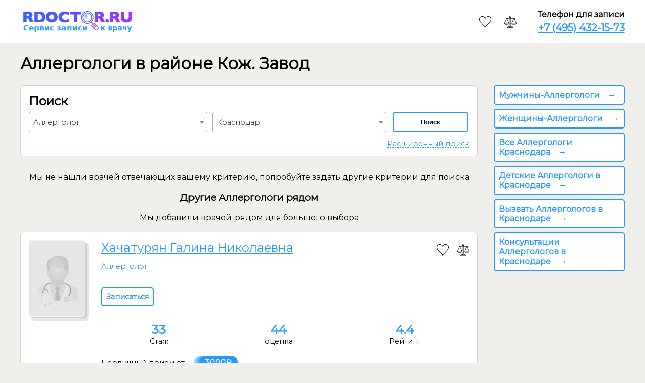

--- FILE ---
content_type: text/html; charset=UTF-8
request_url: https://rdoctor.ru/vrachi/allergologi-raion-koj-zavod
body_size: 17480
content:
<!doctype html><html><head><title>Аллергологи в районе Кож. Завод - врачи, отзывы, онлайн запись на приём</title><meta http-equiv="Content-Type" content="text/html" charset="UTF-8"/><script src="https://api-maps.yandex.ru/2.1/?lang=ru_RU" type="text/javascript"></script><link href="https://fonts.googleapis.com/css?family=Roboto&display=swap" rel="stylesheet"><link href="https://fonts.googleapis.com/css?family=Montserrat&display=swap" rel="stylesheet"><link href="/static/common.css" rel="stylesheet"><link rel="icon" href="/static/favicon.ico"><link href="/static/common.css" rel="stylesheet"><link href="/static/select2.css" rel="stylesheet" media="all"><link href="/static/nouislider.min.css" rel="stylesheet" media="all"><link rel="icon" href="/static/favicon.ico"><meta name="viewport" content="width=device-width, initial-scale=1, maximum-scale=1, user-scalable=no"><meta name="description" content='<br/> <b>Warning</b>:  Undefined array key "Description" in <b>/var/www/rdoctor.ru/api/templates/list.php</b> on line <b>58</b><br/> '><script type="application/ld+json">{

            
        }</script></head><body><header class="header"><div class="layout header__content"><div class="header__logo"><a href="/"><img src="/static/logo.png"/></a></div><ul class="header__nav"><li class="header-links-favorite"><a class="favorite-link" href="https://rdoctor.ru/favorites"><svg width="24" height="24" xmlns="http://www.w3.org/2000/svg" fill-rule="evenodd" clip-rule="evenodd"><path d="M12 21.593c-5.63-5.539-11-10.297-11-14.402 0-3.791 3.068-5.191 5.281-5.191 1.312 0 4.151.501 5.719 4.457 1.59-3.968 4.464-4.447 5.726-4.447 2.54 0 5.274 1.621 5.274 5.181 0 4.069-5.136 8.625-11 14.402m5.726-20.583c-2.203 0-4.446 1.042-5.726 3.238-1.285-2.206-3.522-3.248-5.719-3.248-3.183 0-6.281 2.187-6.281 6.191 0 4.661 5.571 9.429 12 15.809 6.43-6.38 12-11.148 12-15.809 0-4.011-3.095-6.181-6.274-6.181"/></svg><div class="favorite-count"></div></a></li><li class="header-links-compare"><a class="compare-link" href="https://rdoctor.ru/compare"><svg width="24" height="24" xmlns="http://www.w3.org/2000/svg" x="0px" y="0px" viewBox="0 0 480.004 480.004" style="enable-background:new 0 0 480.004 480.004;" xml:space="preserve"><g><g><path d="M479.202,292.692l0.072-0.024l-78.808-171.952l19.112-9.512l-7.152-14.32l-18.632,9.28l-2.52-5.496
			c-1.842-4.016-6.59-5.779-10.606-3.938c-1.742,0.799-3.139,2.196-3.938,3.938l-2.248,4.912c-13.56-6.298-28.329-9.566-43.28-9.576
			h-67.2v-16h16v-16H266.25l5.752-23.016c4.416-17.673-6.33-35.58-24.003-39.997c-17.673-4.416-35.58,6.33-39.997,24.003
			c-1.312,5.25-1.312,10.743,0,15.993l5.752,23.016h-13.752v16h16v16h-67.16c-14.966,0.012-29.75,3.288-43.32,9.6l-2.248-4.912
			c-1.841-4.016-6.59-5.779-10.606-3.938c-1.742,0.799-3.139,2.196-3.938,3.938l-2.52,5.496l-18.632-9.32l-7.152,14.336
			l19.112,9.552L0.73,292.668c-0.486,1.045-0.734,2.184-0.728,3.336c0.035,30.913,25.087,55.965,56,56h80
			c30.913-0.035,55.965-25.087,56-56c-0.02-1.149-0.293-2.28-0.8-3.312l-79.024-172.6c11.487-5.332,24-8.092,36.664-8.088h67.16
			v292.688l-27.312,27.312h-28.688c-22.08,0.026-39.974,17.92-40,40c0,4.418,3.582,8,8,8h224c4.418,0,8-3.582,8-8
			c-0.026-22.08-17.92-39.974-40-40h-28.688l-27.312-27.312V112.004h67.2c12.664-0.004,25.177,2.756,36.664,8.088L288.73,292.668
			c-0.486,1.045-0.734,2.184-0.728,3.336c0.035,30.913,25.087,55.965,56,56h80c30.913-0.035,55.965-25.087,56-56
			C479.983,294.855,479.71,293.724,479.202,292.692z M136.002,336.004h-80c-19.002-0.021-35.375-13.387-39.2-32h158.4
			C171.378,322.617,155.004,335.983,136.002,336.004z M171.538,288.004H20.466l73.488-160.328c1.342,0.36,2.754,0.36,4.096,0
			L171.538,288.004z M226.618,22.532c6.23-7.392,17.273-8.333,24.665-2.103c0.759,0.64,1.463,1.344,2.103,2.103
			c3.236,4.116,4.379,9.5,3.096,14.576l-6.728,26.896H230.25l-6.728-26.896C222.239,32.032,223.383,26.648,226.618,22.532z
			 M232.002,96.004v-16h16v16H232.002z M248.002,112.004v288h-16v-288H248.002z M320.002,448.004
			c10.168,0.012,19.229,6.418,22.632,16H137.37c3.403-9.582,12.464-15.988,22.632-16H320.002z M268.69,432.004h-57.376l16-16h25.376
			L268.69,432.004z M381.938,127.7c1.321,0.465,2.77,0.405,4.048-0.168l73.552,160.472H308.466L381.938,127.7z M424.002,336.004h-80
			c-19.002-0.021-35.375-13.387-39.2-32h158.4C459.378,322.617,443.004,335.983,424.002,336.004z"/></g></g></svg><div class="compare-count"></div></a></li><li class="header__nav-item header__nav-phone"><div class="header__nav-phone-text">Телефон для записи</div><a href="tel:+74954321573" class="header__nav-phone-num">+7 (495) 432-15-73</a></li></ul></div></header><div class="layout layout-m-width"><main class="main"><div><h1 class="heading supermoblieclass">Аллергологи в районе Кож. Завод</h1></div><div class="main__content"><div class="card filterbody"><div class="close-ext-search">✖</div><form action="/search" method="get"><div class="card__header">Поиск</div><section class="card__section" style="display:flex;"><div class="card__filter_input"><select style="width:100%;" class="js-example-basic-single" name="Speciality" data-placeholder="Специальность врача"><option value=""></option><option value="67">Акушер</option><option value="68" selected>Аллерголог</option><option value="69">Андролог</option><option value="70">Венеролог</option><option value="71">Гастроэнтеролог</option><option value="72">Гинеколог</option><option value="73">Дерматолог</option><option value="74">Диетолог</option><option value="75">Кардиолог</option><option value="76">Косметолог</option><option value="77">Лор (отоларинголог)</option><option value="78">Маммолог</option><option value="79">Мануальный терапевт</option><option value="80">Нарколог</option><option value="81">Невролог</option><option value="82">Онколог</option><option value="83">Ортопед</option><option value="84">Окулист (офтальмолог)</option><option value="85">Педиатр</option><option value="86">Пластический хирург</option><option value="87">Психолог</option><option value="88">Психотерапевт</option><option value="89">Психиатр</option><option value="90">Стоматолог</option><option value="91">Терапевт</option><option value="92">Трихолог</option><option value="93">Уролог</option><option value="94">Флеболог</option><option value="95">Хирург</option><option value="96">Эндокринолог</option><option value="98">Проктолог</option><option value="99">Репродуктолог (ЭКО)</option><option value="100">УЗИ-специалист</option><option value="101">Массажист</option><option value="102">Пульмонолог</option><option value="103">Логопед</option><option value="104">Иммунолог</option><option value="106">Гематолог</option><option value="107">Анестезиолог</option><option value="108">Нефролог</option><option value="109">Гепатолог</option><option value="110">Ревматолог</option><option value="111">Сексолог</option><option value="112">Инфекционист</option><option value="113">Физиотерапевт</option><option value="114">Неонатолог</option><option value="115">Миколог</option><option value="117">Гинеколог-эндокринолог</option><option value="119">Стоматолог-терапевт</option><option value="121">Стоматолог-ортопед</option><option value="123">Стоматолог-пародонтолог</option><option value="125">Стоматолог-ортодонт</option><option value="127">Стоматолог-хирург</option><option value="129">Стоматолог-гигиенист</option><option value="131">Стоматолог-имплантолог</option><option value="133">Эндоскопист</option><option value="135">Онкодерматолог</option><option value="137">Кардиохирург</option><option value="139">Нейрохирург</option><option value="141">Онкогинеколог</option><option value="143">Челюстно-лицевой хирург</option><option value="145">Сосудистый хирург</option><option value="147">Семейный врач</option><option value="149">Остеопат</option><option value="151">Рефлексотерапевт</option><option value="153">Генетик</option><option value="155">Спортивный врач</option><option value="157">Рентгенолог</option><option value="159">Сомнолог</option><option value="161">Фтизиатр</option><option value="163">Цитолог</option><option value="165">Кинезиолог</option><option value="167">Вертебролог</option><option value="169">Подолог</option><option value="171">Сурдолог</option><option value="173">Эпилептолог</option><option value="175">Гирудотерапевт</option><option value="177">Врач ЛФК</option><option value="179">Реабилитолог</option><option value="181">Врач функциональной диагностики</option><option value="183">Колопроктолог</option><option value="185">Травматолог</option><option value="187">Артролог</option><option value="189">Вегетолог</option><option value="191">Диабетолог</option><option value="193">Нейропсихолог</option><option value="195">Паразитолог</option><option value="197">Фониатр</option><option value="199">Химиотерапевт</option><option value="200">Аритмолог</option><option value="202">Офтальмохирург</option><option value="204">Реаниматолог</option><option value="206">Гемостазиолог</option><option value="208">Онкоуролог</option><option value="210">Отоневролог</option><option value="212">Врач скорой помощи</option><option value="214">Гериатр (геронтолог)</option><option value="216">Профпатолог</option><option value="218">Трансфузиолог</option><option value="220">Лазерный хирург</option><option value="222">Дефектолог</option><option value="224">Ожоговый хирург</option><option value="226">Эмбриолог</option><option value="228">Нейрофизиолог</option><option value="230">Торакальный хирург</option><option value="232">Радиолог</option><option value="234">Врач МРТ</option><option value="236">Онкопроктолог</option><option value="238">Вызов терапевта на дом</option><option value="242">Малоинвазивный хирург</option></select></div><div class="card__filter_input"><select style="width:100%;" class="js-example-basic-single filter__select2city" name="CityId" data-placeholder="Город"><option value=""></option><option value="1">Москва</option><option value="2">Санкт-Петербург</option><option value="168">Альметьевск</option><option value="174">Анапа</option><option value="172">Армавир</option><option value="178">Батайск</option><option value="52">Белгород</option><option value="54">Брянск</option><option value="152">Владикавказ</option><option value="38">Владимир</option><option value="28">Волгоград</option><option value="184">Волжский</option><option value="21">Воронеж</option><option value="200">Воткинск</option><option value="164">Вышний Волочёк</option><option value="204">Глазов</option><option value="166">Димитровград</option><option value="4">Екатеринбург</option><option value="170">Елец</option><option value="62">Иваново</option><option value="23">Ижевск</option><option value="42">Иркутск</option><option value="156">Йошкар-Ола</option><option value="8">Казань</option><option value="88">Калуга</option><option value="208">Камбарка</option><option value="76">Кемерово</option><option value="74">Киров</option><option value="15" selected>Краснодар</option><option value="24">Красноярск</option><option value="68">Липецк</option><option value="212">Михайловск</option><option value="202">Можга</option><option value="11">Московская область</option><option value="7">Нижний Новгород</option><option value="180">Нижний Тагил</option><option value="186">Новороссийск</option><option value="5">Новосибирск</option><option value="192">Озёрск</option><option value="118">Омск</option><option value="120">Оренбург</option><option value="114">Орёл</option><option value="98">Пенза</option><option value="6">Пермь</option><option value="86">Петрозаводск</option><option value="17">Ростов-на-Дону</option><option value="112">Рязань</option><option value="9">Самара</option><option value="158">Саранск</option><option value="198">Сарапул</option><option value="34">Саратов</option><option value="122">Смоленск</option><option value="26">Сочи</option><option value="130">Ставрополь</option><option value="176">Таганрог</option><option value="134">Тверь</option><option value="162">Тольятти</option><option value="138">Томск</option><option value="36">Тула</option><option value="30">Тюмень</option><option value="160">Ульяновск</option><option value="13">Уфа</option><option value="146">Хабаровск</option><option value="144">Чебоксары</option><option value="19">Челябинск</option><option value="216">Шадринск</option><option value="32">Ярославль</option></select></div><div class="card__filter_button"><button class="button" type="submit">Поиск</button></div></section><section class="card__section card__filter_ext_hidden"><div class="card__filter_input card__filter_ext_hidden"><div class="card__filter_heading mobile_none" style="line-height:30px;">&nbsp</div><select disabled="disabled" style="width:100%;" class="js-example-basic-single filter__select2metro" name="Station" data-placeholder="Станция метро"><option value=""></option></select></div><div style="padding-right:0;line-height:30px;" class="card__filter_input card__filter_ext_hidden"><div class="card__filter_heading">Стоимость приёма, руб.</div><div class="filter__range"><label class="filter__range_input_label"><span>от</span><input name="price_from" id="__filter_price_from" type="number" min="100" max="80000" value="100"></label><label class="filter__range_input_label"><span>до</span><input name="price_before" id="__filter_price_do" type="number" min="100" max="80000" value="80000"></label></div><div id="slider-price"></div></div><div style="line-height:30px;" class="card__filter_input card__filter_ext_hidden"><div class="card__filter_heading">Стаж, лет</div><div class="filter__range"><label class="filter__range_input_label"><span>от</span><input name="exp_from" id="__filter_exp_from" type="number" min="0" max="58" value="0"></label><label class="filter__range_input_label"><span>до</span><input name="exp_before" id="__filter_exp_do" type="number" min="0" max="58" value="58"></label></div><div id="slider-exp"></div></div></section><section class="card__section card__filter_ext_checkbox card__filter_ext_hidden" style="margin-bottom:10px;"><div class="card__filter_checkbox check card__filter_ext_hidden" style="margin-right:5px;margin-bottom:5px;"><div class="filter_checkbox_box"></div><span>Детские</span><input type="hidden" name="KidsReception" value="1"/></div><div class="card__filter_checkbox check card__filter_ext_hidden"><div class="filter_checkbox_box"></div><span>Взрослые</span><input type="hidden" name="isAdult" value="1"/></div></section><section style="margin-bottom:5px;" class="card__section card__filter_ext_hidden"><div style="padding:0;" class="card__filter_button card__filter_ext_hidden"><button style="margin:0" type="submit" class="button">Поиск</button></div></section><section class="ext-search-btn card__section" style="display:flex;justify-content:flex-end;margin-bottom:0;"><div class="card__filter_right"><a href="#" class="card__filter_ext-search">Расширенный поиск</a></div></section></form></div><noindex><div><h1 class="heading supermoblieclassq">Аллергологи в районе Кож. Завод</h1></div></noindex><script>var metro = JSON.parse('{"1":[{"id":"1","name":"\u0410\u0432\u0438\u0430\u043c\u043e\u0442\u043e\u0440\u043d\u0430\u044f"},{"id":"2","name":"\u0410\u0432\u0442\u043e\u0437\u0430\u0432\u043e\u0434\u0441\u043a\u0430\u044f"},{"id":"3","name":"\u0410\u043a\u0430\u0434\u0435\u043c\u0438\u0447\u0435\u0441\u043a\u0430\u044f"},{"id":"4","name":"\u0410\u043b\u0435\u043a\u0441\u0430\u043d\u0434\u0440\u043e\u0432\u0441\u043a\u0438\u0439 \u0441\u0430\u0434"},{"id":"5","name":"\u0410\u043b\u0435\u043a\u0441\u0435\u0435\u0432\u0441\u043a\u0430\u044f"},{"id":"6","name":"\u0410\u043b\u0442\u0443\u0444\u044c\u0435\u0432\u043e"},{"id":"7","name":"\u0410\u043d\u043d\u0438\u043d\u043e"},{"id":"8","name":"\u0410\u0440\u0431\u0430\u0442\u0441\u043a\u0430\u044f"},{"id":"9","name":"\u0410\u0440\u0431\u0430\u0442\u0441\u043a\u0430\u044f"},{"id":"10","name":"\u0410\u044d\u0440\u043e\u043f\u043e\u0440\u0442"},{"id":"11","name":"\u0411\u0430\u0431\u0443\u0448\u043a\u0438\u043d\u0441\u043a\u0430\u044f"},{"id":"12","name":"\u0411\u0430\u0433\u0440\u0430\u0442\u0438\u043e\u043d\u043e\u0432\u0441\u043a\u0430\u044f"},{"id":"13","name":"\u0411\u0430\u0440\u0440\u0438\u043a\u0430\u0434\u043d\u0430\u044f"},{"id":"14","name":"\u0411\u0430\u0443\u043c\u0430\u043d\u0441\u043a\u0430\u044f"},{"id":"15","name":"\u0411\u0435\u0433\u043e\u0432\u0430\u044f"},{"id":"16","name":"\u0411\u0435\u043b\u043e\u0440\u0443\u0441\u0441\u043a\u0430\u044f"},{"id":"17","name":"\u0411\u0435\u043b\u043e\u0440\u0443\u0441\u0441\u043a\u0430\u044f"},{"id":"18","name":"\u0411\u0435\u043b\u044f\u0435\u0432\u043e"},{"id":"19","name":"\u0411\u0438\u0431\u0438\u0440\u0435\u0432\u043e"},{"id":"20","name":"\u0411\u0438\u0431\u043b\u0438\u043e\u0442\u0435\u043a\u0430 \u0438\u043c. \u041b\u0435\u043d\u0438\u043d\u0430"},{"id":"21","name":"\u0411\u043e\u0440\u043e\u0432\u0438\u0446\u043a\u0430\u044f"},{"id":"22","name":"\u0411\u043e\u0442\u0430\u043d\u0438\u0447\u0435\u0441\u043a\u0438\u0439 \u0441\u0430\u0434"},{"id":"23","name":"\u0411\u0440\u0430\u0442\u0438\u0441\u043b\u0430\u0432\u0441\u043a\u0430\u044f"},{"id":"24","name":"\u0411\u0443\u043b\u044c\u0432\u0430\u0440 \u0414\u043c\u0438\u0442\u0440\u0438\u044f \u0414\u043e\u043d\u0441\u043a\u043e\u0433\u043e"},{"id":"25","name":"\u0411\u0443\u043b\u044c\u0432\u0430\u0440 \u0410\u0434\u043c\u0438\u0440\u0430\u043b\u0430 \u0423\u0448\u0430\u043a\u043e\u0432\u0430"},{"id":"26","name":"\u0411\u0443\u043d\u0438\u043d\u0441\u043a\u0430\u044f \u0430\u043b\u043b\u0435\u044f"},{"id":"27","name":"\u0412\u0414\u041d\u0425"},{"id":"28","name":"\u0412\u0430\u0440\u0448\u0430\u0432\u0441\u043a\u0430\u044f"},{"id":"29","name":"\u0412\u043b\u0430\u0434\u044b\u043a\u0438\u043d\u043e"},{"id":"30","name":"\u0412\u043e\u0434\u043d\u044b\u0439 \u0441\u0442\u0430\u0434\u0438\u043e\u043d"},{"id":"31","name":"\u0412\u043e\u0439\u043a\u043e\u0432\u0441\u043a\u0430\u044f"},{"id":"32","name":"\u0412\u043e\u043b\u0433\u043e\u0433\u0440\u0430\u0434\u0441\u043a\u0438\u0439 \u043f\u0440-\u0442"},{"id":"33","name":"\u0412\u043e\u043b\u0436\u0441\u043a\u0430\u044f"},{"id":"34","name":"\u0412\u043e\u043b\u043e\u043a\u043e\u043b\u0430\u043c\u0441\u043a\u0430\u044f"},{"id":"35","name":"\u0412\u043e\u0440\u043e\u0431\u044c\u0435\u0432\u044b \u0433\u043e\u0440\u044b"},{"id":"36","name":"\u0412\u044b\u0441\u0442\u0430\u0432\u043e\u0447\u043d\u0430\u044f"},{"id":"37","name":"\u0412\u044b\u0445\u0438\u043d\u043e"},{"id":"38","name":"\u0414\u0438\u043d\u0430\u043c\u043e"},{"id":"39","name":"\u0414\u043c\u0438\u0442\u0440\u043e\u0432\u0441\u043a\u0430\u044f"},{"id":"40","name":"\u0414\u043e\u0431\u0440\u044b\u043d\u0438\u043d\u0441\u043a\u0430\u044f"},{"id":"41","name":"\u0414\u043e\u043c\u043e\u0434\u0435\u0434\u043e\u0432\u0441\u043a\u0430\u044f"},{"id":"42","name":"\u0414\u043e\u0441\u0442\u043e\u0435\u0432\u0441\u043a\u0430\u044f"},{"id":"43","name":"\u0414\u0443\u0431\u0440\u043e\u0432\u043a\u0430"},{"id":"44","name":"\u0418\u0437\u043c\u0430\u0439\u043b\u043e\u0432\u0441\u043a\u0430\u044f"},{"id":"45","name":"\u041a\u0430\u043b\u0443\u0436\u0441\u043a\u0430\u044f"},{"id":"46","name":"\u041a\u0430\u043d\u0442\u0435\u043c\u0438\u0440\u043e\u0432\u0441\u043a\u0430\u044f"},{"id":"47","name":"\u041a\u0430\u0445\u043e\u0432\u0441\u043a\u0430\u044f"},{"id":"48","name":"\u041a\u0430\u0448\u0438\u0440\u0441\u043a\u0430\u044f"},{"id":"49","name":"\u041a\u0430\u0448\u0438\u0440\u0441\u043a\u0430\u044f"},{"id":"50","name":"\u041a\u0438\u0435\u0432\u0441\u043a\u0430\u044f"},{"id":"51","name":"\u041a\u0438\u0435\u0432\u0441\u043a\u0430\u044f"},{"id":"52","name":"\u041a\u0438\u0435\u0432\u0441\u043a\u0430\u044f"},{"id":"53","name":"\u041a\u0438\u0442\u0430\u0439-\u0433\u043e\u0440\u043e\u0434"},{"id":"54","name":"\u041a\u0438\u0442\u0430\u0439-\u0433\u043e\u0440\u043e\u0434"},{"id":"55","name":"\u041a\u043e\u0436\u0443\u0445\u043e\u0432\u0441\u043a\u0430\u044f"},{"id":"56","name":"\u041a\u043e\u043b\u043e\u043c\u0435\u043d\u0441\u043a\u0430\u044f"},{"id":"57","name":"\u041a\u043e\u043c\u0441\u043e\u043c\u043e\u043b\u044c\u0441\u043a\u0430\u044f"},{"id":"58","name":"\u041a\u043e\u043c\u0441\u043e\u043c\u043e\u043b\u044c\u0441\u043a\u0430\u044f"},{"id":"59","name":"\u041a\u043e\u043d\u044c\u043a\u043e\u0432\u043e"},{"id":"60","name":"\u041a\u0440\u0430\u0441\u043d\u043e\u0433\u0432\u0430\u0440\u0434\u0435\u0439\u0441\u043a\u0430\u044f"},{"id":"61","name":"\u041a\u0440\u0430\u0441\u043d\u043e\u043f\u0440\u0435\u0441\u043d\u0435\u043d\u0441\u043a\u0430\u044f"},{"id":"62","name":"\u041a\u0440\u0430\u0441\u043d\u043e\u0441\u0435\u043b\u044c\u0441\u043a\u0430\u044f"},{"id":"63","name":"\u041a\u0440\u0430\u0441\u043d\u044b\u0435 \u0412\u043e\u0440\u043e\u0442\u0430"},{"id":"64","name":"\u041a\u0440\u0435\u0441\u0442\u044c\u044f\u043d\u0441\u043a\u0430\u044f \u0437\u0430\u0441\u0442\u0430\u0432\u0430"},{"id":"65","name":"\u041a\u0440\u043e\u043f\u043e\u0442\u043a\u0438\u043d\u0441\u043a\u0430\u044f"},{"id":"66","name":"\u041a\u0440\u044b\u043b\u0430\u0442\u0441\u043a\u043e\u0435"},{"id":"67","name":"\u041a\u0443\u0437\u043d\u0435\u0446\u043a\u0438\u0439 \u043c\u043e\u0441\u0442"},{"id":"68","name":"\u041a\u0443\u0437\u044c\u043c\u0438\u043d\u043a\u0438"},{"id":"69","name":"\u041a\u0443\u043d\u0446\u0435\u0432\u0441\u043a\u0430\u044f"},{"id":"70","name":"\u041a\u0443\u043d\u0446\u0435\u0432\u0441\u043a\u0430\u044f"},{"id":"71","name":"\u041a\u0443\u0440\u0441\u043a\u0430\u044f"},{"id":"72","name":"\u041a\u0443\u0440\u0441\u043a\u0430\u044f"},{"id":"73","name":"\u041a\u0443\u0442\u0443\u0437\u043e\u0432\u0441\u043a\u0430\u044f"},{"id":"74","name":"\u041b\u0435\u043d\u0438\u043d\u0441\u043a\u0438\u0439 \u043f\u0440\u043e\u0441\u043f\u0435\u043a\u0442"},{"id":"75","name":"\u041b\u0443\u0431\u044f\u043d\u043a\u0430"},{"id":"76","name":"\u041b\u044e\u0431\u043b\u0438\u043d\u043e"},{"id":"77","name":"\u041c\u0430\u0440\u043a\u0441\u0438\u0441\u0442\u0441\u043a\u0430\u044f"},{"id":"78","name":"\u041c\u0430\u0440\u044c\u0438\u043d\u0430 \u0420\u043e\u0449\u0430"},{"id":"79","name":"\u041c\u0430\u0440\u044c\u0438\u043d\u043e"},{"id":"80","name":"\u041c\u0430\u044f\u043a\u043e\u0432\u0441\u043a\u0430\u044f"},{"id":"81","name":"\u041c\u0435\u0434\u0432\u0435\u0434\u043a\u043e\u0432\u043e"},{"id":"82","name":"\u041c\u0435\u0436\u0434\u0443\u043d\u0430\u0440\u043e\u0434\u043d\u0430\u044f"},{"id":"83","name":"\u041c\u0435\u043d\u0434\u0435\u043b\u0435\u0435\u0432\u0441\u043a\u0430\u044f"},{"id":"84","name":"\u041c\u0438\u0442\u0438\u043d\u043e"},{"id":"85","name":"\u041c\u043e\u043b\u043e\u0434\u0435\u0436\u043d\u0430\u044f"},{"id":"86","name":"\u041c\u044f\u043a\u0438\u043d\u0438\u043d\u043e"},{"id":"87","name":"\u041d\u0430\u0433\u0430\u0442\u0438\u043d\u0441\u043a\u0430\u044f"},{"id":"88","name":"\u041d\u0430\u0433\u043e\u0440\u043d\u0430\u044f"},{"id":"89","name":"\u041d\u0430\u0445\u0438\u043c\u043e\u0432\u0441\u043a\u0438\u0439 \u043f\u0440\u043e\u0441\u043f\u0435\u043a\u0442"},{"id":"90","name":"\u041d\u043e\u0432\u043e\u0433\u0438\u0440\u0435\u0435\u0432\u043e"},{"id":"91","name":"\u041d\u043e\u0432\u043e\u043a\u0443\u0437\u043d\u0435\u0446\u043a\u0430\u044f"},{"id":"92","name":"\u041d\u043e\u0432\u043e\u0441\u043b\u043e\u0431\u043e\u0434\u0441\u043a\u0430\u044f"},{"id":"93","name":"\u041d\u043e\u0432\u043e\u044f\u0441\u0435\u043d\u0435\u0432\u0441\u043a\u0430\u044f"},{"id":"94","name":"\u041d\u043e\u0432\u044b\u0435 \u0427\u0435\u0440\u0435\u043c\u0443\u0448\u043a\u0438"},{"id":"95","name":"\u041e\u043a\u0442\u044f\u0431\u0440\u044c\u0441\u043a\u0430\u044f"},{"id":"96","name":"\u041e\u043a\u0442\u044f\u0431\u0440\u044c\u0441\u043a\u0430\u044f"},{"id":"97","name":"\u041e\u043a\u0442\u044f\u0431\u0440\u044c\u0441\u043a\u043e\u0435 \u043f\u043e\u043b\u0435"},{"id":"98","name":"\u041e\u0440\u0435\u0445\u043e\u0432\u043e"},{"id":"99","name":"\u041e\u0442\u0440\u0430\u0434\u043d\u043e\u0435"},{"id":"100","name":"\u041e\u0445\u043e\u0442\u043d\u044b\u0439 \u0440\u044f\u0434"},{"id":"101","name":"\u041f\u0430\u0432\u0435\u043b\u0435\u0446\u043a\u0430\u044f"},{"id":"102","name":"\u041f\u0430\u0432\u0435\u043b\u0435\u0446\u043a\u0430\u044f"},{"id":"103","name":"\u041f\u0430\u0440\u043a \u041f\u043e\u0431\u0435\u0434\u044b"},{"id":"104","name":"\u041f\u0430\u0440\u043a \u043a\u0443\u043b\u044c\u0442\u0443\u0440\u044b"},{"id":"105","name":"\u041f\u0430\u0440\u0442\u0438\u0437\u0430\u043d\u0441\u043a\u0430\u044f"},{"id":"106","name":"\u041f\u0435\u0440\u0432\u043e\u043c\u0430\u0439\u0441\u043a\u0430\u044f"},{"id":"107","name":"\u041f\u0435\u0440\u043e\u0432\u043e"},{"id":"108","name":"\u041f\u0435\u0442\u0440\u043e\u0432\u0441\u043a\u043e-\u0420\u0430\u0437\u0443\u043c\u043e\u0432\u0441\u043a\u0430\u044f"},{"id":"109","name":"\u041f\u0435\u0447\u0430\u0442\u043d\u0438\u043a\u0438"},{"id":"110","name":"\u041f\u0438\u043e\u043d\u0435\u0440\u0441\u043a\u0430\u044f"},{"id":"111","name":"\u041f\u043b\u0430\u043d\u0435\u0440\u043d\u0430\u044f"},{"id":"112","name":"\u041f\u043b\u043e\u0449\u0430\u0434\u044c \u0418\u043b\u044c\u0438\u0447\u0430"},{"id":"113","name":"\u041f\u043b\u043e\u0449\u0430\u0434\u044c \u0420\u0435\u0432\u043e\u043b\u044e\u0446\u0438\u0438"},{"id":"114","name":"\u041f\u043e\u043b\u0435\u0436\u0430\u0435\u0432\u0441\u043a\u0430\u044f"},{"id":"115","name":"\u041f\u043e\u043b\u044f\u043d\u043a\u0430"},{"id":"116","name":"\u041f\u0440\u0430\u0436\u0441\u043a\u0430\u044f"},{"id":"117","name":"\u041f\u0440\u0435\u043e\u0431\u0440\u0430\u0436\u0435\u043d\u0441\u043a\u0430\u044f \u043f\u043b."},{"id":"118","name":"\u041f\u0440\u043e\u043b\u0435\u0442\u0430\u0440\u0441\u043a\u0430\u044f"},{"id":"119","name":"\u041f\u0440\u043e\u0441\u043f\u0435\u043a\u0442 \u0412\u0435\u0440\u043d\u0430\u0434\u0441\u043a\u043e\u0433\u043e"},{"id":"120","name":"\u041f\u0440\u043e\u0441\u043f\u0435\u043a\u0442 \u043c\u0438\u0440\u0430"},{"id":"121","name":"\u041f\u0440\u043e\u0441\u043f\u0435\u043a\u0442 \u043c\u0438\u0440\u0430"},{"id":"122","name":"\u041f\u0440\u043e\u0444\u0441\u043e\u044e\u0437\u043d\u0430\u044f"},{"id":"123","name":"\u041f\u0443\u0448\u043a\u0438\u043d\u0441\u043a\u0430\u044f"},{"id":"124","name":"\u0420\u0435\u0447\u043d\u043e\u0439 \u0432\u043e\u043a\u0437\u0430\u043b"},{"id":"125","name":"\u0420\u0438\u0436\u0441\u043a\u0430\u044f"},{"id":"126","name":"\u0420\u0438\u043c\u0441\u043a\u0430\u044f"},{"id":"127","name":"\u0420\u044f\u0437\u0430\u043d\u0441\u043a\u0438\u0439 \u043f\u0440\u043e\u0441\u043f\u0435\u043a\u0442"},{"id":"128","name":"\u0421\u0430\u0432\u0435\u043b\u043e\u0432\u0441\u043a\u0430\u044f"},{"id":"129","name":"\u0421\u0432\u0438\u0431\u043b\u043e\u0432\u043e"},{"id":"130","name":"\u0421\u0435\u0432\u0430\u0441\u0442\u043e\u043f\u043e\u043b\u044c\u0441\u043a\u0430\u044f"},{"id":"131","name":"\u0421\u0435\u043c\u0435\u043d\u043e\u0432\u0441\u043a\u0430\u044f"},{"id":"132","name":"\u0421\u0435\u0440\u043f\u0443\u0445\u043e\u0432\u0441\u043a\u0430\u044f"},{"id":"133","name":"\u0421\u043b\u0430\u0432\u044f\u043d\u0441\u043a\u0438\u0439 \u0431\u0443\u043b\u044c\u0432\u0430\u0440"},{"id":"134","name":"\u0421\u043c\u043e\u043b\u0435\u043d\u0441\u043a\u0430\u044f"},{"id":"135","name":"\u0421\u043c\u043e\u043b\u0435\u043d\u0441\u043a\u0430\u044f"},{"id":"136","name":"\u0421\u043e\u043a\u043e\u043b"},{"id":"137","name":"\u0421\u043e\u043a\u043e\u043b\u044c\u043d\u0438\u043a\u0438"},{"id":"138","name":"\u0421\u043f\u043e\u0440\u0442\u0438\u0432\u043d\u0430\u044f"},{"id":"139","name":"\u0421\u0440\u0435\u0442\u0435\u043d\u0441\u043a\u0438\u0439 \u0431\u0443\u043b\u044c\u0432\u0430\u0440"},{"id":"140","name":"\u0421\u0442\u0440\u043e\u0433\u0438\u043d\u043e"},{"id":"141","name":"\u0421\u0442\u0443\u0434\u0435\u043d\u0447\u0435\u0441\u043a\u0430\u044f"},{"id":"142","name":"\u0421\u0443\u0445\u0430\u0440\u0435\u0432\u0441\u043a\u0430\u044f"},{"id":"143","name":"\u0421\u0445\u043e\u0434\u043d\u0435\u043d\u0441\u043a\u0430\u044f"},{"id":"144","name":"\u0422\u0430\u0433\u0430\u043d\u0441\u043a\u0430\u044f"},{"id":"145","name":"\u0422\u0430\u0433\u0430\u043d\u0441\u043a\u0430\u044f"},{"id":"146","name":"\u0422\u0432\u0435\u0440\u0441\u043a\u0430\u044f"},{"id":"147","name":"\u0422\u0435\u0430\u0442\u0440\u0430\u043b\u044c\u043d\u0430\u044f"},{"id":"148","name":"\u0422\u0435\u043a\u0441\u0442\u0438\u043b\u044c\u0449\u0438\u043a\u0438"},{"id":"149","name":"\u0422\u0435\u043f\u043b\u044b\u0439 \u0441\u0442\u0430\u043d"},{"id":"150","name":"\u0422\u0438\u043c\u0438\u0440\u044f\u0437\u0435\u0432\u0441\u043a\u0430\u044f"},{"id":"151","name":"\u0422\u0440\u0435\u0442\u044c\u044f\u043a\u043e\u0432\u0441\u043a\u0430\u044f"},{"id":"152","name":"\u0422\u0440\u0435\u0442\u044c\u044f\u043a\u043e\u0432\u0441\u043a\u0430\u044f"},{"id":"153","name":"\u0422\u0440\u0443\u0431\u043d\u0430\u044f"},{"id":"154","name":"\u0422\u0443\u043b\u044c\u0441\u043a\u0430\u044f"},{"id":"155","name":"\u0422\u0443\u0440\u0433\u0435\u043d\u0435\u0432\u0441\u043a\u0430\u044f"},{"id":"156","name":"\u0422\u0443\u0448\u0438\u043d\u0441\u043a\u0430\u044f"},{"id":"157","name":"\u0423\u043b\u0438\u0446\u0430 1905 \u0433\u043e\u0434\u0430"},{"id":"158","name":"\u0423\u043b\u0438\u0446\u0430 \u0413\u043e\u0440\u0447\u0430\u043a\u043e\u0432\u0430"},{"id":"159","name":"\u0411\u0443\u043b\u044c\u0432\u0430\u0440 \u0420\u043e\u043a\u043e\u0441\u0441\u043e\u0432\u0441\u043a\u043e\u0433\u043e"},{"id":"160","name":"\u0423\u043b\u0438\u0446\u0430 \u0421\u043a\u043e\u0431\u0435\u043b\u0435\u0432\u0441\u043a\u0430\u044f"},{"id":"161","name":"\u0423\u043b\u0438\u0446\u0430 \u0421\u0442\u0430\u0440\u043e\u043a\u0430\u0447\u0430\u043b\u043e\u0432\u0441\u043a\u0430\u044f"},{"id":"162","name":"\u0423\u043b\u0438\u0446\u0430 \u0410\u043a\u0430\u0434\u0435\u043c\u0438\u043a\u0430 \u042f\u043d\u0433\u0435\u043b\u044f"},{"id":"163","name":"\u0423\u043d\u0438\u0432\u0435\u0440\u0441\u0438\u0442\u0435\u0442"},{"id":"164","name":"\u0424\u0438\u043b\u0435\u0432\u0441\u043a\u0438\u0439 \u043f\u0430\u0440\u043a"},{"id":"165","name":"\u0424\u0438\u043b\u0438"},{"id":"166","name":"\u0424\u0440\u0443\u043d\u0437\u0435\u043d\u0441\u043a\u0430\u044f"},{"id":"167","name":"\u0426\u0430\u0440\u0438\u0446\u044b\u043d\u043e"},{"id":"168","name":"\u0426\u0432\u0435\u0442\u043d\u043e\u0439 \u0431\u0443\u043b\u044c\u0432\u0430\u0440"},{"id":"169","name":"\u0427\u0435\u0440\u043a\u0438\u0437\u043e\u0432\u0441\u043a\u0430\u044f"},{"id":"170","name":"\u0427\u0435\u0440\u0442\u0430\u043d\u043e\u0432\u0441\u043a\u0430\u044f"},{"id":"171","name":"\u0427\u0435\u0445\u043e\u0432\u0441\u043a\u0430\u044f"},{"id":"172","name":"\u0427\u0438\u0441\u0442\u044b\u0435 \u043f\u0440\u0443\u0434\u044b"},{"id":"173","name":"\u0427\u043a\u0430\u043b\u043e\u0432\u0441\u043a\u0430\u044f"},{"id":"174","name":"\u0428\u0430\u0431\u043e\u043b\u043e\u0432\u0441\u043a\u0430\u044f"},{"id":"175","name":"\u0428\u043e\u0441\u0441\u0435 \u042d\u043d\u0442\u0443\u0437\u0438\u0430\u0441\u0442\u043e\u0432"},{"id":"176","name":"\u0429\u0435\u043b\u043a\u043e\u0432\u0441\u043a\u0430\u044f"},{"id":"177","name":"\u0429\u0443\u043a\u0438\u043d\u0441\u043a\u0430\u044f"},{"id":"178","name":"\u042d\u043b\u0435\u043a\u0442\u0440\u043e\u0437\u0430\u0432\u043e\u0434\u0441\u043a\u0430\u044f"},{"id":"179","name":"\u042e\u0433\u043e-\u0437\u0430\u043f\u0430\u0434\u043d\u0430\u044f"},{"id":"180","name":"\u042e\u0436\u043d\u0430\u044f"},{"id":"181","name":"\u042f\u0441\u0435\u043d\u0435\u0432\u043e"},{"id":"182","name":"\u0411\u043e\u0440\u0438\u0441\u043e\u0432\u043e"},{"id":"183","name":"\u0417\u044f\u0431\u043b\u0438\u043a\u043e\u0432\u043e"},{"id":"184","name":"\u0428\u0438\u043f\u0438\u043b\u043e\u0432\u0441\u043a\u0430\u044f"},{"id":"185","name":"\u041f\u0430\u0440\u043a \u043a\u0443\u043b\u044c\u0442\u0443\u0440\u044b"},{"id":"251","name":"\u041d\u043e\u0432\u043e\u043a\u043e\u0441\u0438\u043d\u043e"},{"id":"252","name":"\u0410\u043b\u043c\u0430-\u0410\u0442\u0438\u043d\u0441\u043a\u0430\u044f"},{"id":"253","name":"\u041f\u044f\u0442\u043d\u0438\u0446\u043a\u043e\u0435 \u0448\u043e\u0441\u0441\u0435"},{"id":"254","name":"\u0416\u0443\u043b\u0435\u0431\u0438\u043d\u043e"},{"id":"255","name":"\u041b\u0435\u0440\u043c\u043e\u043d\u0442\u043e\u0432\u0441\u043a\u0438\u0439 \u043f\u0440\u043e\u0441\u043f\u0435\u043a\u0442"},{"id":"256","name":"\u0414\u0435\u043b\u043e\u0432\u043e\u0439 \u0446\u0435\u043d\u0442\u0440"},{"id":"257","name":"\u041f\u0430\u0440\u043a \u041f\u043e\u0431\u0435\u0434\u044b"},{"id":"258","name":"\u041b\u0435\u0441\u043e\u043f\u0430\u0440\u043a\u043e\u0432\u0430\u044f"},{"id":"259","name":"\u0411\u0438\u0442\u0446\u0435\u0432\u0441\u043a\u0438\u0439 \u043f\u0430\u0440\u043a"},{"id":"325","name":"\u0421\u043f\u0430\u0440\u0442\u0430\u043a"},{"id":"328","name":"\u0422\u0440\u043e\u043f\u0430\u0440\u0435\u0432\u043e"},{"id":"329","name":"\u0422\u0435\u0445\u043d\u043e\u043f\u0430\u0440\u043a"},{"id":"330","name":"\u041a\u043e\u0442\u0435\u043b\u044c\u043d\u0438\u043a\u0438"},{"id":"331","name":"\u0420\u0443\u043c\u044f\u043d\u0446\u0435\u0432\u043e"},{"id":"332","name":"\u0421\u0430\u043b\u0430\u0440\u044c\u0435\u0432\u043e\u200b"},{"id":"333","name":"\u041c\u0438\u043d\u0441\u043a\u0430\u044f"},{"id":"334","name":"\u041b\u043e\u043c\u043e\u043d\u043e\u0441\u043e\u0432\u0441\u043a\u0438\u0439 \u043f\u0440\u043e\u0441\u043f\u0435\u043a\u0442"},{"id":"335","name":"\u0420\u0430\u043c\u0435\u043d\u043a\u0438"},{"id":"337","name":"\u041f\u0435\u0442\u0440\u043e\u0432\u0441\u043a\u043e-\u0420\u0430\u0437\u0443\u043c\u043e\u0432\u0441\u043a\u0430\u044f"},{"id":"338","name":"\u0424\u043e\u043d\u0432\u0438\u0437\u0438\u043d\u0441\u043a\u0430\u044f"},{"id":"339","name":"\u0411\u0443\u0442\u044b\u0440\u0441\u043a\u0430\u044f"},{"id":"340","name":"\u041e\u043a\u0440\u0443\u0436\u043d\u0430\u044f"},{"id":"341","name":"\u0412\u043b\u0430\u0434\u044b\u043a\u0438\u043d\u043e"},{"id":"342","name":"\u0411\u043e\u0442\u0430\u043d\u0438\u0447\u0435\u0441\u043a\u0438\u0439 \u0441\u0430\u0434"},{"id":"343","name":"\u0420\u043e\u0441\u0442\u043e\u043a\u0438\u043d\u043e"},{"id":"344","name":"\u0411\u0435\u043b\u043e\u043a\u0430\u043c\u0435\u043d\u043d\u0430\u044f"},{"id":"345","name":"\u0411\u0443\u043b\u044c\u0432\u0430\u0440 \u0420\u043e\u043a\u043e\u0441\u0441\u043e\u0432\u0441\u043a\u043e\u0433\u043e"},{"id":"346","name":"\u041b\u043e\u043a\u043e\u043c\u043e\u0442\u0438\u0432"},{"id":"347","name":"\u0418\u0437\u043c\u0430\u0439\u043b\u043e\u0432\u043e"},{"id":"348","name":"\u0421\u043e\u043a\u043e\u043b\u0438\u043d\u0430\u044f \u0413\u043e\u0440\u0430"},{"id":"349","name":"\u0428\u043e\u0441\u0441\u0435 \u042d\u043d\u0442\u0443\u0437\u0438\u0430\u0441\u0442\u043e\u0432"},{"id":"350","name":"\u0410\u043d\u0434\u0440\u043e\u043d\u043e\u0432\u043a\u0430"},{"id":"351","name":"\u041d\u0438\u0436\u0435\u0433\u043e\u0440\u043e\u0434\u0441\u043a\u0430\u044f"},{"id":"352","name":"\u041d\u043e\u0432\u043e\u0445\u043e\u0445\u043b\u043e\u0432\u0441\u043a\u0430\u044f"},{"id":"353","name":"\u0423\u0433\u0440\u0435\u0448\u0441\u043a\u0430\u044f"},{"id":"354","name":"\u0414\u0443\u0431\u0440\u043e\u0432\u043a\u0430"},{"id":"355","name":"\u0410\u0432\u0442\u043e\u0437\u0430\u0432\u043e\u0434\u0441\u043a\u0430\u044f"},{"id":"356","name":"\u0417\u0418\u041b"},{"id":"357","name":"\u0412\u0435\u0440\u0445\u043d\u0438\u0435 \u041a\u043e\u0442\u043b\u044b"},{"id":"358","name":"\u041a\u0440\u044b\u043c\u0441\u043a\u0430\u044f"},{"id":"359","name":"\u041f\u043b\u043e\u0449\u0430\u0434\u044c \u0413\u0430\u0433\u0430\u0440\u0438\u043d\u0430"},{"id":"360","name":"\u041b\u0443\u0436\u043d\u0438\u043a\u0438"},{"id":"361","name":"\u041a\u0443\u0442\u0443\u0437\u043e\u0432\u0441\u043a\u0430\u044f"},{"id":"362","name":"\u0414\u0435\u043b\u043e\u0432\u043e\u0439 \u0446\u0435\u043d\u0442\u0440"},{"id":"363","name":"\u0428\u0435\u043b\u0435\u043f\u0438\u0445\u0430"},{"id":"364","name":"\u0425\u043e\u0440\u043e\u0448\u0435\u0432\u043e"},{"id":"365","name":"\u0417\u043e\u0440\u0433\u0435"},{"id":"366","name":"\u041f\u0430\u043d\u0444\u0438\u043b\u043e\u0432\u0441\u043a\u0430\u044f"},{"id":"367","name":"\u0421\u0442\u0440\u0435\u0448\u043d\u0435\u0432\u043e"},{"id":"368","name":"\u0411\u0430\u043b\u0442\u0438\u0439\u0441\u043a\u0430\u044f"},{"id":"369","name":"\u041a\u043e\u043f\u0442\u0435\u0432\u043e"},{"id":"370","name":"\u041b\u0438\u0445\u043e\u0431\u043e\u0440\u044b"},{"id":"372","name":"\u0425\u043e\u0432\u0440\u0438\u043d\u043e"},{"id":"374","name":"\u0421\u0435\u043b\u0438\u0433\u0435\u0440\u0441\u043a\u0430\u044f"},{"id":"376","name":"\u0412\u0435\u0440\u0445\u043d\u0438\u0435 \u041b\u0438\u0445\u043e\u0431\u043e\u0440\u044b"},{"id":"378","name":"\u041e\u043a\u0440\u0443\u0436\u043d\u0430\u044f"},{"id":"380","name":"\u0425\u043e\u0440\u043e\u0448\u0435\u0432\u0441\u043a\u0430\u044f"},{"id":"382","name":"\u0428\u0435\u043b\u0435\u043f\u0438\u0445\u0430"},{"id":"384","name":"\u0426\u0421\u041a\u0410"},{"id":"386","name":"\u041f\u0435\u0442\u0440\u043e\u0432\u0441\u043a\u0438\u0439 \u043f\u0430\u0440\u043a"},{"id":"388","name":"\u041e\u0437\u0451\u0440\u043d\u0430\u044f"},{"id":"390","name":"\u041c\u0438\u0447\u0443\u0440\u0438\u043d\u0441\u043a\u0438\u0439 \u043f\u0440\u043e\u0441\u043f\u0435\u043a\u0442"},{"id":"392","name":"\u0413\u043e\u0432\u043e\u0440\u043e\u0432\u043e"},{"id":"394","name":"\u0421\u043e\u043b\u043d\u0446\u0435\u0432\u043e"},{"id":"396","name":"\u0411\u043e\u0440\u043e\u0432\u0441\u043a\u043e\u0435 \u0448\u043e\u0441\u0441\u0435"},{"id":"398","name":"\u041d\u043e\u0432\u043e\u043f\u0435\u0440\u0435\u0434\u0435\u043b\u043a\u0438\u043d\u043e"},{"id":"400","name":"\u0420\u0430\u0441\u0441\u043a\u0430\u0437\u043e\u0432\u043a\u0430"},{"id":"406","name":"\u0411\u0435\u043b\u043e\u043c\u043e\u0440\u0441\u043a\u0430\u044f"},{"id":"410","name":"\u0421\u0430\u0432\u0435\u043b\u043e\u0432\u0441\u043a\u0430\u044f"},{"id":"412","name":"\u0421\u0430\u0432\u0435\u043b\u043e\u0432\u0441\u043a\u0430\u044f"},{"id":"414","name":"\u0424\u0438\u043b\u0430\u0442\u043e\u0432 \u041b\u0443\u0433"},{"id":"416","name":"\u041a\u043e\u0441\u0438\u043d\u043e"},{"id":"418","name":"\u0423\u043b\u0438\u0446\u0430 \u0414\u043c\u0438\u0442\u0440\u0438\u0435\u0432\u0441\u043a\u043e\u0433\u043e"},{"id":"420","name":"\u041b\u0443\u0445\u043c\u0430\u043d\u043e\u0432\u0441\u043a\u0430\u044f"},{"id":"422","name":"\u041d\u0435\u043a\u0440\u0430\u0441\u043e\u0432\u043a\u0430"},{"id":"424","name":"\u041f\u0440\u043e\u043a\u0448\u0438\u043d\u043e"},{"id":"426","name":"\u041e\u043b\u044c\u0445\u043e\u0432\u0430\u044f"},{"id":"430","name":"\u041a\u043e\u043c\u043c\u0443\u043d\u0430\u0440\u043a\u0430"},{"id":"438","name":"\u042e\u0433\u043e-\u0412\u043e\u0441\u0442\u043e\u0447\u043d\u0430\u044f"},{"id":"440","name":"\u041e\u043a\u0441\u043a\u0430\u044f"},{"id":"442","name":"\u0421\u0442\u0430\u0445\u0430\u043d\u043e\u0432\u0441\u043a\u0430\u044f"},{"id":"444","name":"\u041b\u0435\u0444\u043e\u0440\u0442\u043e\u0432\u043e"}],"2":[{"id":"186","name":"\u0414\u0435\u0432\u044f\u0442\u043a\u0438\u043d\u043e"},{"id":"187","name":"\u0413\u0440\u0430\u0436\u0434\u0430\u043d\u0441\u043a\u0438\u0439 \u043f\u0440\u043e\u0441\u043f\u0435\u043a\u0442"},{"id":"188","name":"\u0410\u043a\u0430\u0434\u0435\u043c\u0438\u0447\u0435\u0441\u043a\u0430\u044f"},{"id":"189","name":"\u041f\u043e\u043b\u0438\u0442\u0435\u0445\u043d\u0438\u0447\u0435\u0441\u043a\u0430\u044f"},{"id":"190","name":"\u041f\u043b\u043e\u0449\u0430\u0434\u044c \u041c\u0443\u0436\u0435\u0441\u0442\u0432\u0430"},{"id":"191","name":"\u041b\u0435\u0441\u043d\u0430\u044f"},{"id":"192","name":"\u0412\u044b\u0431\u043e\u0440\u0433\u0441\u043a\u0430\u044f"},{"id":"193","name":"\u041f\u043b\u043e\u0449\u0430\u0434\u044c \u041b\u0435\u043d\u0438\u043d\u0430"},{"id":"194","name":"\u0427\u0435\u0440\u043d\u044b\u0448\u0435\u0432\u0441\u043a\u0430\u044f"},{"id":"195","name":"\u041f\u043b\u043e\u0449\u0430\u0434\u044c \u0412\u043e\u0441\u0441\u0442\u0430\u043d\u0438\u044f"},{"id":"196","name":"\u0412\u043b\u0430\u0434\u0438\u043c\u0438\u0440\u0441\u043a\u0430\u044f"},{"id":"197","name":"\u041f\u0443\u0448\u043a\u0438\u043d\u0441\u043a\u0430\u044f"},{"id":"198","name":"\u0422\u0435\u0445\u043d\u043e\u043b\u043e\u0433\u0438\u0447\u0435\u0441\u043a\u0438\u0439 \u0438\u043d-\u0442"},{"id":"199","name":"\u0411\u0430\u043b\u0442\u0438\u0439\u0441\u043a\u0430\u044f"},{"id":"200","name":"\u041d\u0430\u0440\u0432\u0441\u043a\u0430\u044f"},{"id":"201","name":"\u041a\u0438\u0440\u043e\u0432\u0441\u043a\u0438\u0439 \u0437\u0430\u0432\u043e\u0434"},{"id":"202","name":"\u0410\u0432\u0442\u043e\u0432\u043e"},{"id":"203","name":"\u041b\u0435\u043d\u0438\u043d\u0441\u043a\u0438\u0439 \u043f\u0440\u043e\u0441\u043f\u0435\u043a\u0442"},{"id":"204","name":"\u041f\u0440\u043e\u0441\u043f\u0435\u043a\u0442 \u0412\u0435\u0442\u0435\u0440\u0430\u043d\u043e\u0432"},{"id":"205","name":"\u041f\u0430\u0440\u043d\u0430\u0441"},{"id":"206","name":"\u041f\u0440\u043e\u0441\u043f\u0435\u043a\u0442 \u041f\u0440\u043e\u0441\u0432\u0435\u0449\u0435\u043d\u0438\u044f"},{"id":"207","name":"\u041e\u0437\u0435\u0440\u043a\u0438"},{"id":"208","name":"\u0423\u0434\u0435\u043b\u044c\u043d\u0430\u044f"},{"id":"209","name":"\u041f\u0438\u043e\u043d\u0435\u0440\u0441\u043a\u0430\u044f"},{"id":"210","name":"\u0427\u0435\u0440\u043d\u0430\u044f \u0440\u0435\u0447\u043a\u0430"},{"id":"211","name":"\u041f\u0435\u0442\u0440\u043e\u0433\u0440\u0430\u0434\u0441\u043a\u0430\u044f"},{"id":"212","name":"\u0413\u043e\u0440\u044c\u043a\u043e\u0432\u0441\u043a\u0430\u044f"},{"id":"213","name":"\u041d\u0435\u0432\u0441\u043a\u0438\u0439 \u043f\u0440\u043e\u0441\u043f\u0435\u043a\u0442"},{"id":"214","name":"\u0421\u0435\u043d\u043d\u0430\u044f \u043f\u043b\u043e\u0449\u0430\u0434\u044c"},{"id":"215","name":"\u0422\u0435\u0445\u043d\u043e\u043b\u043e\u0433\u0438\u0447\u0435\u0441\u043a\u0438\u0439 \u0438\u043d-\u0442"},{"id":"216","name":"\u0424\u0440\u0443\u043d\u0437\u0435\u043d\u0441\u043a\u0430\u044f"},{"id":"217","name":"\u041c\u043e\u0441\u043a\u043e\u0432\u0441\u043a\u0438\u0435 \u0432\u043e\u0440\u043e\u0442\u0430"},{"id":"218","name":"\u042d\u043b\u0435\u043a\u0442\u0440\u043e\u0441\u0438\u043b\u0430"},{"id":"219","name":"\u041f\u0430\u0440\u043a \u041f\u043e\u0431\u0435\u0434\u044b"},{"id":"220","name":"\u041c\u043e\u0441\u043a\u043e\u0432\u0441\u043a\u0430\u044f"},{"id":"221","name":"\u0417\u0432\u0435\u0437\u0434\u043d\u0430\u044f"},{"id":"222","name":"\u041a\u0443\u043f\u0447\u0438\u043d\u043e"},{"id":"223","name":"\u041f\u0440\u0438\u043c\u043e\u0440\u0441\u043a\u0430\u044f"},{"id":"224","name":"\u0412\u0430\u0441\u0438\u043b\u0435\u043e\u0441\u0442\u0440\u043e\u0432\u0441\u043a\u0430\u044f"},{"id":"225","name":"\u0413\u043e\u0441\u0442\u0438\u043d\u044b\u0439 \u0434\u0432\u043e\u0440"},{"id":"226","name":"\u041c\u0430\u044f\u043a\u043e\u0432\u0441\u043a\u0430\u044f"},{"id":"227","name":"\u041f\u043b. \u0410\u043b\u0435\u043a\u0441\u0430\u043d\u0434\u0440\u0430 \u041d\u0435\u0432\u0441\u043a\u043e\u0433\u043e-1"},{"id":"228","name":"\u0415\u043b\u0438\u0437\u0430\u0440\u043e\u0432\u0441\u043a\u0430\u044f"},{"id":"229","name":"\u041b\u043e\u043c\u043e\u043d\u043e\u0441\u043e\u0432\u0441\u043a\u0430\u044f"},{"id":"230","name":"\u041f\u0440\u043e\u043b\u0435\u0442\u0430\u0440\u0441\u043a\u0430\u044f"},{"id":"231","name":"\u041e\u0431\u0443\u0445\u043e\u0432\u043e"},{"id":"232","name":"\u0420\u044b\u0431\u0430\u0446\u043a\u043e\u0435"},{"id":"233","name":"\u0421\u043f\u0430\u0441\u0441\u043a\u0430\u044f"},{"id":"234","name":"\u0414\u043e\u0441\u0442\u043e\u0435\u0432\u0441\u043a\u0430\u044f"},{"id":"235","name":"\u041b\u0438\u0433\u043e\u0432\u0441\u043a\u0438\u0439 \u043f\u0440\u043e\u0441\u043f\u0435\u043a\u0442"},{"id":"236","name":"\u041f\u043b. \u0410\u043b\u0435\u043a\u0441\u0430\u043d\u0434\u0440\u0430 \u041d\u0435\u0432\u0441\u043a\u043e\u0433\u043e-2"},{"id":"237","name":"\u041d\u043e\u0432\u043e\u0447\u0435\u0440\u043a\u0430\u0441\u0441\u043a\u0430\u044f"},{"id":"238","name":"\u041b\u0430\u0434\u043e\u0436\u0441\u043a\u0430\u044f"},{"id":"239","name":"\u041f\u0440\u043e\u0441\u043f\u0435\u043a\u0442 \u0411\u043e\u043b\u044c\u0448\u0435\u0432\u0438\u043a\u043e\u0432"},{"id":"240","name":"\u0423\u043b\u0438\u0446\u0430 \u0414\u044b\u0431\u0435\u043d\u043a\u043e"},{"id":"241","name":"\u041a\u043e\u043c\u0435\u043d\u0434\u0430\u043d\u0442\u0441\u043a\u0438\u0439 \u043f\u0440-\u0442"},{"id":"242","name":"\u0421\u0442\u0430\u0440\u0430\u044f \u0414\u0435\u0440\u0435\u0432\u043d\u044f"},{"id":"243","name":"\u041a\u0440\u0435\u0441\u0442\u043e\u0432\u0441\u043a\u0438\u0439 \u043e\u0441\u0442\u0440\u043e\u0432"},{"id":"244","name":"\u0427\u043a\u0430\u043b\u043e\u0432\u0441\u043a\u0430\u044f"},{"id":"245","name":"\u0421\u043f\u043e\u0440\u0442\u0438\u0432\u043d\u0430\u044f"},{"id":"246","name":"\u0410\u0434\u043c\u0438\u0440\u0430\u043b\u0442\u0435\u0439\u0441\u043a\u0430\u044f"},{"id":"247","name":"\u0421\u0430\u0434\u043e\u0432\u0430\u044f"},{"id":"248","name":"\u0417\u0432\u0435\u043d\u0438\u0433\u043e\u0440\u043e\u0434\u0441\u043a\u0430\u044f"},{"id":"249","name":"\u041e\u0431\u0432\u043e\u0434\u043d\u044b\u0439 \u043a\u0430\u043d\u0430\u043b"},{"id":"250","name":"\u0412\u043e\u043b\u043a\u043e\u0432\u0441\u043a\u0430\u044f"},{"id":"321","name":"\u0411\u0443\u0445\u0430\u0440\u0435\u0441\u0442\u0441\u043a\u0430\u044f"},{"id":"322","name":"\u041c\u0435\u0436\u0434\u0443\u043d\u0430\u0440\u043e\u0434\u043d\u0430\u044f"},{"id":"402","name":"\u0411\u0435\u0433\u043e\u0432\u0430\u044f"},{"id":"404","name":"\u041d\u043e\u0432\u043e\u043a\u0440\u0435\u0441\u0442\u043e\u0432\u0441\u043a\u0430\u044f"},{"id":"432","name":"\u041f\u0440\u043e\u0441\u043f\u0435\u043a\u0442 \u0421\u043b\u0430\u0432\u044b"},{"id":"434","name":"\u0414\u0443\u043d\u0430\u0439\u0441\u043a\u0430\u044f"},{"id":"436","name":"\u0428\u0443\u0448\u0430\u0440\u044b"}],"4":[{"id":"260","name":"\u041f\u0440\u043e\u0441\u043f\u0435\u043a\u0442 \u041a\u043e\u0441\u043c\u043e\u043d\u0430\u0432\u0442\u043e\u0432"},{"id":"261","name":"\u0423\u0440\u0430\u043b\u043c\u0430\u0448"},{"id":"262","name":"\u041c\u0430\u0448\u0438\u043d\u043e\u0441\u0442\u0440\u043e\u0438\u0442\u0435\u043b\u0435\u0439"},{"id":"263","name":"\u0423\u0440\u0430\u043b\u044c\u0441\u043a\u0430\u044f"},{"id":"264","name":"\u0414\u0438\u043d\u0430\u043c\u043e"},{"id":"265","name":"\u0413\u0435\u043e\u043b\u043e\u0433\u0438\u0447\u0435\u0441\u043a\u0430\u044f"},{"id":"266","name":"\u0427\u043a\u0430\u043b\u043e\u0432\u0441\u043a\u0430\u044f"},{"id":"267","name":"\u0411\u043e\u0442\u0430\u043d\u0438\u0447\u0435\u0441\u043a\u0430\u044f"},{"id":"323","name":"\u041f\u043b\u043e\u0449\u0430\u0434\u044c 1905 \u0413\u043e\u0434\u0430"}],"5":[{"id":"268","name":"\u0417\u0430\u0435\u043b\u044c\u0446\u043e\u0432\u0441\u043a\u0430\u044f"},{"id":"269","name":"\u0413\u0430\u0433\u0430\u0440\u0438\u043d\u0441\u043a\u0430\u044f"},{"id":"270","name":"\u041a\u0440\u0430\u0441\u043d\u044b\u0439 \u043f\u0440\u043e\u0441\u043f\u0435\u043a\u0442"},{"id":"271","name":"\u041f\u043b\u043e\u0449\u0430\u0434\u044c \u041b\u0435\u043d\u0438\u043d\u0430"},{"id":"272","name":"\u041e\u043a\u0442\u044f\u0431\u0440\u044c\u0441\u043a\u0430\u044f"},{"id":"273","name":"\u0420\u0435\u0447\u043d\u043e\u0439 \u0412\u043e\u043a\u0437\u0430\u043b"},{"id":"274","name":"\u0421\u0442\u0443\u0434\u0435\u043d\u0447\u0435\u0441\u043a\u0430\u044f"},{"id":"275","name":"\u041f\u043b\u043e\u0449\u0430\u0434\u044c \u041c\u0430\u0440\u043a\u0441\u0430"},{"id":"276","name":"\u041f\u043b\u043e\u0449\u0430\u0434\u044c \u0413\u0430\u0440\u0438\u043d\u0430-\u041c\u0438\u0445\u0430\u0439\u043b\u043e\u0432\u0441\u043a\u043e\u0433\u043e"},{"id":"277","name":"\u0421\u0438\u0431\u0438\u0440\u0441\u043a\u0430\u044f"},{"id":"278","name":"\u041c\u0430\u0440\u0448\u0430\u043b\u0430 \u041f\u043e\u043a\u0440\u044b\u0448\u043a\u0438\u043d\u0430"},{"id":"279","name":"\u0411\u0435\u0440\u0435\u0437\u043e\u0432\u0430\u044f \u0420\u043e\u0449\u0430"},{"id":"280","name":"\u0417\u043e\u043b\u043e\u0442\u0430\u044f \u041d\u0438\u0432\u0430"}],"7":[{"id":"281","name":"\u0413\u043e\u0440\u044c\u043a\u043e\u0432\u0441\u043a\u0430\u044f"},{"id":"282","name":"\u041c\u043e\u0441\u043a\u043e\u0432\u0441\u043a\u0430\u044f"},{"id":"283","name":"\u0427\u043a\u0430\u043b\u043e\u0432\u0441\u043a\u0430\u044f"},{"id":"284","name":"\u041b\u0435\u043d\u0438\u043d\u0441\u043a\u0430\u044f"},{"id":"285","name":"\u0417\u0430\u0440\u0435\u0447\u043d\u0430\u044f"},{"id":"286","name":"\u0414\u0432\u0438\u0433\u0430\u0442\u0435\u043b\u044c \u0420\u0435\u0432\u043e\u043b\u044e\u0446\u0438\u0438"},{"id":"287","name":"\u041f\u0440\u043e\u043b\u0435\u0442\u0430\u0440\u0441\u043a\u0430\u044f"},{"id":"288","name":"\u0410\u0432\u0442\u043e\u0437\u0430\u0432\u043e\u0434\u0441\u043a\u0430\u044f"},{"id":"289","name":"\u041a\u043e\u043c\u0441\u043e\u043c\u043e\u043b\u044c\u0441\u043a\u0430\u044f"},{"id":"290","name":"\u041a\u0438\u0440\u043e\u0432\u0441\u043a\u0430\u044f"},{"id":"291","name":"\u041f\u0430\u0440\u043a \u041a\u0443\u043b\u044c\u0442\u0443\u0440\u044b"},{"id":"292","name":"\u0411\u0443\u0440\u0435\u0432\u0435\u0441\u0442\u043d\u0438\u043a"},{"id":"293","name":"\u0411\u0443\u0440\u043d\u0430\u043a\u043e\u0432\u0441\u043a\u0430\u044f"},{"id":"294","name":"\u041a\u0430\u043d\u0430\u0432\u0438\u043d\u0441\u043a\u0430\u044f"},{"id":"295","name":"\u041c\u043e\u0441\u043a\u043e\u0432\u0441\u043a\u0430\u044f"},{"id":"408","name":"\u0421\u0442\u0440\u0435\u043b\u043a\u0430"}],"8":[{"id":"296","name":"\u0410\u0432\u0438\u0430\u0441\u0442\u0440\u043e\u0438\u0442\u0435\u043b\u044c\u043d\u0430\u044f"},{"id":"297","name":"\u0421\u0435\u0432\u0435\u0440\u043d\u044b\u0439 \u0412\u043e\u043a\u0437\u0430\u043b"},{"id":"298","name":"\u042f\u0448\u044c\u043b\u0435\u043a"},{"id":"299","name":"\u041a\u043e\u0437\u044c\u044f \u0421\u043b\u043e\u0431\u043e\u0434\u0430"},{"id":"300","name":"\u041a\u0440\u0435\u043c\u043b\u0435\u0432\u0441\u043a\u0430\u044f"},{"id":"301","name":"\u041f\u043b\u043e\u0449\u0430\u0434\u044c \u0422\u0443\u043a\u0430\u044f"},{"id":"302","name":"\u0421\u0443\u043a\u043e\u043d\u043d\u0430\u044f \u0421\u043b\u043e\u0431\u043e\u0434\u0430"},{"id":"303","name":"\u0410\u043c\u0435\u0442\u044c\u0435\u0432\u043e"},{"id":"304","name":"\u0413\u043e\u0440\u043a\u0438"},{"id":"305","name":"\u041f\u0440\u043e\u0441\u043f\u0435\u043a\u0442 \u041f\u043e\u0431\u0435\u0434\u044b"}],"9":[{"id":"306","name":"\u0420\u043e\u0441\u0441\u0438\u0439\u0441\u043a\u0430\u044f"},{"id":"307","name":"\u041c\u043e\u0441\u043a\u043e\u0432\u0441\u043a\u0430\u044f"},{"id":"308","name":"\u0413\u0430\u0433\u0430\u0440\u0438\u043d\u0441\u043a\u0430\u044f"},{"id":"309","name":"\u0421\u043f\u043e\u0440\u0442\u0438\u0432\u043d\u0430\u044f"},{"id":"310","name":"\u0421\u043e\u0432\u0435\u0442\u0441\u043a\u0430\u044f"},{"id":"311","name":"\u041f\u043e\u0431\u0435\u0434\u0430"},{"id":"312","name":"\u0411\u0435\u0437\u044b\u043c\u044f\u043d\u043a\u0430"},{"id":"313","name":"\u041a\u0438\u0440\u043e\u0432\u0441\u043a\u0430\u044f"},{"id":"314","name":"\u042e\u043d\u0433\u043e\u0440\u043e\u0434\u043e\u043a"}]}');
			var filtermaxmin = [];
			filtermaxmin['cur_exp_min'] = 0;
			filtermaxmin['cur_exp_max'] = 58;
			filtermaxmin['cur_price_min'] = 100;
			filtermaxmin['cur_price_max'] = 80000;
			filtermaxmin['exp_min'] = 0;
			filtermaxmin['exp_max'] = 58;
			filtermaxmin['price_min'] = 100;
			filtermaxmin['price_max'] = 80000;</script><div style='text-align:center;'><noindex>Мы не нашли врачей отвечающих вашему критерию, попробуйте задать другие критерии для поиска</noindex></div><div style='text-align:center;'><br/><h3>Другие Аллергологи рядом</h3><br/><p>Мы добавили врачей-рядом для большего выбора</p><br/></div><div class="card doctor"><div class="doctor__review"><img class="doctor__avatar-img" src="/images/vrach/hachaturyan-galina-nikolaevna-627130.jpg"> <div class="doctor_stars hidden_md"><div class="star-rating__ico"><div class="b-star-rating__ico fill_star"></div><div class="b-star-rating__ico fill_star"></div><div class="b-star-rating__ico fill_star"></div><div class="b-star-rating__ico fill_star"></div><div class="b-star-rating__ico fill_star part_fill_star-1"></div></div><style>.b-star-rating__ico.part_fill_star-1:before{width:40%;}</style><span>отзывы</span></div></div><div class="doctor__info"><div class="doctor__heading"><a href="/vrach/hachaturyan-galina-nikolaevna-627130" class="doctor__name">Хачатурян Галина Николаевна</a><div style="display:flex"><div style="margin-right:1rem" class="doctor__favorite_container" data-id="627130"><svg width="24" height="24" xmlns="http://www.w3.org/2000/svg" fill-rule="evenodd" clip-rule="evenodd"><path d="M12 21.593c-5.63-5.539-11-10.297-11-14.402 0-3.791 3.068-5.191 5.281-5.191 1.312 0 4.151.501 5.719 4.457 1.59-3.968 4.464-4.447 5.726-4.447 2.54 0 5.274 1.621 5.274 5.181 0 4.069-5.136 8.625-11 14.402m5.726-20.583c-2.203 0-4.446 1.042-5.726 3.238-1.285-2.206-3.522-3.248-5.719-3.248-3.183 0-6.281 2.187-6.281 6.191 0 4.661 5.571 9.429 12 15.809 6.43-6.38 12-11.148 12-15.809 0-4.011-3.095-6.181-6.274-6.181"/></svg></div><div class="doctor__compare_container" data-id="627130"><svg width="24" height="24" xmlns="http://www.w3.org/2000/svg" x="0px" y="0px" viewBox="0 0 480.004 480.004" style="enable-background:new 0 0 480.004 480.004;" xml:space="preserve"><g><g><path d="M479.202,292.692l0.072-0.024l-78.808-171.952l19.112-9.512l-7.152-14.32l-18.632,9.28l-2.52-5.496
			c-1.842-4.016-6.59-5.779-10.606-3.938c-1.742,0.799-3.139,2.196-3.938,3.938l-2.248,4.912c-13.56-6.298-28.329-9.566-43.28-9.576
			h-67.2v-16h16v-16H266.25l5.752-23.016c4.416-17.673-6.33-35.58-24.003-39.997c-17.673-4.416-35.58,6.33-39.997,24.003
			c-1.312,5.25-1.312,10.743,0,15.993l5.752,23.016h-13.752v16h16v16h-67.16c-14.966,0.012-29.75,3.288-43.32,9.6l-2.248-4.912
			c-1.841-4.016-6.59-5.779-10.606-3.938c-1.742,0.799-3.139,2.196-3.938,3.938l-2.52,5.496l-18.632-9.32l-7.152,14.336
			l19.112,9.552L0.73,292.668c-0.486,1.045-0.734,2.184-0.728,3.336c0.035,30.913,25.087,55.965,56,56h80
			c30.913-0.035,55.965-25.087,56-56c-0.02-1.149-0.293-2.28-0.8-3.312l-79.024-172.6c11.487-5.332,24-8.092,36.664-8.088h67.16
			v292.688l-27.312,27.312h-28.688c-22.08,0.026-39.974,17.92-40,40c0,4.418,3.582,8,8,8h224c4.418,0,8-3.582,8-8
			c-0.026-22.08-17.92-39.974-40-40h-28.688l-27.312-27.312V112.004h67.2c12.664-0.004,25.177,2.756,36.664,8.088L288.73,292.668
			c-0.486,1.045-0.734,2.184-0.728,3.336c0.035,30.913,25.087,55.965,56,56h80c30.913-0.035,55.965-25.087,56-56
			C479.983,294.855,479.71,293.724,479.202,292.692z M136.002,336.004h-80c-19.002-0.021-35.375-13.387-39.2-32h158.4
			C171.378,322.617,155.004,335.983,136.002,336.004z M171.538,288.004H20.466l73.488-160.328c1.342,0.36,2.754,0.36,4.096,0
			L171.538,288.004z M226.618,22.532c6.23-7.392,17.273-8.333,24.665-2.103c0.759,0.64,1.463,1.344,2.103,2.103
			c3.236,4.116,4.379,9.5,3.096,14.576l-6.728,26.896H230.25l-6.728-26.896C222.239,32.032,223.383,26.648,226.618,22.532z
			 M232.002,96.004v-16h16v16H232.002z M248.002,112.004v288h-16v-288H248.002z M320.002,448.004
			c10.168,0.012,19.229,6.418,22.632,16H137.37c3.403-9.582,12.464-15.988,22.632-16H320.002z M268.69,432.004h-57.376l16-16h25.376
			L268.69,432.004z M381.938,127.7c1.321,0.465,2.77,0.405,4.048-0.168l73.552,160.472H308.466L381.938,127.7z M424.002,336.004h-80
			c-19.002-0.021-35.375-13.387-39.2-32h158.4C459.378,322.617,443.004,335.983,424.002,336.004z"/></g></g></svg></div></div></div><div class="doctor__exp"><span>Аллерголог</span><br class="hidden_md"/><span class="hidden_md">Стаж тридцать три года</span></div><div class="doctor__price hidden_md"><span class="mark"><span class="doctor__price-num">3000</span></span></div><div class="doctor__call"><a class="button"></a></div><div class="doctor__counters"><div class="doctor__counter"><div class="doctor__counter-num">33</div><div class="doctor__counter-title">Стаж</div></div><div class="doctor__counter"><div class="doctor__counter-num">44</div><div class="doctor__counter-title">оценка</div></div><div class="doctor__counter"><div class="doctor__counter-num">4.4</div><div class="doctor__counter-title">Рейтинг</div></div></div><div class="doctor__price hidden_xs">Первичный приём от <span class="mark"><span class="doctor__price-num">3000</span></span></div><div class="doctor__desc"><?//=$doc['Description']?><span class="doctor__desc_cut">Занимается заболеваниями, связанными с нарушением деятельности иммунной системы. Принимает пациен...</span><span class="doctor__desc_full" style="display:none;">Занимается заболеваниями, связанными с нарушением деятельности иммунной системы. Принимает пациентов с острой и хронической формой аллергии, бронхиальной астмы. Подбирает схемы терапии при иммунодефицитных состояниях, ВИЧ, герпевирусной инфекции, сезонной аллергии. Специализируется на профилактике, диагностике и лечении заболеваний различных органов и систем, осуществляет диспансерное наблюдение, проводит лечение часто болеющих детей, составляет график прививок и т.д. Специалист по лечению язвенной болезни желудка и 12-перстной кишки, гастрита, панкреатита, холецистита, дисбактериоза, метеоризма, колита, запора, эзофагита и других заболеваний желудочно-кишечного тракта.</span><span class="doctor__desc_more">Читать ещё</span></div><div class="doctor__desc_separator"></div><div class="doctor__address"><svg class="doctor__address-icon" x="0px" y="0px" viewBox="0 0 512 512" style="enable-background:new 0 0 512 512;" xml:space="preserve"><g><path style="fill:#A4C2F7;" d="M146.097,375.467c-81.129,10.075-137.563,38.102-137.563,64c0,35.346,105.064,64,234.667,64
                          s234.667-28.654,234.667-64c0-25.898-56.434-53.925-137.563-64"/><path style="fill:#7FACFA;" d="M358.4,375.467h-18.096c81.129,10.075,137.563,38.102,137.563,64
                          c0,34.775-101.723,63.054-228.436,63.956c2.19,0.015,4.366,0.044,6.57,0.044c136.672,0,247.467-28.654,247.467-64
                          C503.467,413.569,443.954,385.542,358.4,375.467z"/><path style="fill:#FFF;" d="M153.6,375.467h18.096c-81.129,10.075-137.563,38.102-137.563,64
                          c0,34.775,101.723,63.054,228.436,63.956c-2.19,0.015-4.366,0.044-6.57,0.044c-136.672,0-247.467-28.654-247.467-64
                          C8.533,413.569,68.046,385.542,153.6,375.467z"/><path style="fill:#A4C2F7;" d="M254.491,452.267l-124.086-179.2c-46.313-61.751-40.173-164.523,14.408-219.103l0,0
                          c60.573-60.573,158.781-60.573,219.354,0l0,0c54.581,54.581,60.722,157.352,14.409,219.103L254.491,452.267z"/><path style="fill:#E3E7F2;" d="M252.982,452.267l-116.809-179.2C89.86,211.315,96.001,108.544,150.582,53.963l0,0
                          c60.573-60.573,124.395-60.573,184.969,0l0,0c54.581,54.581,60.722,157.352,14.409,219.103L252.982,452.267z"/><circle style="fill:#7FACFA;" cx="256" cy="162.133" r="51.2"/><ellipse style="fill:#A4C2F7;" cx="240.213" cy="162.133" rx="38.4" ry="51.2"/><path style="fill:#FFF;" d="M144.814,53.963L144.814,53.963c30.65-30.659,72.77-47.032,116.08-45.123
                          c-29.422,1.542-58.806,16.467-87.462,45.123h0c-54.581,54.582-60.722,157.352-14.408,219.104l96.315,177.977l-0.847,1.223
                          l-124.086-179.2C84.092,211.315,90.233,108.544,144.814,53.963z"/><g><path style="fill:#428DFF;" d="M256,221.867c-32.99,0-59.733-26.744-59.733-59.733S223.01,102.4,256,102.4
                              s59.733,26.744,59.733,59.733C315.695,195.107,288.974,221.828,256,221.867L256,221.867z M256,119.467
                              c-23.564,0-42.667,19.103-42.667,42.667S232.436,204.8,256,204.8s42.667-19.103,42.667-42.667
                              C298.639,138.581,279.553,119.494,256,119.467L256,119.467z"/><path style="fill:#428DFF;" d="M254.492,460.8c-2.8-0.001-5.421-1.374-7.017-3.675l-124.088-179.2
                              c-48.908-65.208-41.804-172.8,15.392-229.992C169.466,17.242,211.089,0,254.49,0s85.024,17.242,115.71,47.933
                              c57.2,57.192,64.304,164.792,15.2,230.25L261.508,457.125C259.913,459.426,257.292,460.799,254.492,460.8z M254.492,17.067
                              C215.596,16.963,178.275,32.422,150.846,60c-51.621,51.617-57.983,148.792-13.617,207.95l117.263,169.325l117.067-169.067
                              c44.563-59.417,38.2-156.592-13.425-208.208C330.706,32.422,293.386,16.962,254.492,17.067z"/><path style="fill:#428DFF;" d="M256,512C87.933,512,0,475.508,0,439.467c0-32.092,62.754-61.892,152.6-72.475
                              c4.681-0.552,8.923,2.794,9.475,7.475s-2.794,8.923-7.475,9.475c-89.738,10.567-137.533,39.033-137.533,55.525
                              c0,23.158,90.9,55.467,238.933,55.467s238.933-32.308,238.933-55.467c0-16.492-47.796-44.958-137.533-55.525
                              c-4.681-0.552-8.027-4.794-7.475-9.475c0.552-4.681,4.794-8.027,9.475-7.475c89.846,10.583,152.6,40.383,152.6,72.475
                              C512,475.508,424.067,512,256,512z"/></g></g></svg><span>Краснодар, Минская, д. 122/9. <br/></span></div></div></div><div class="bottom"><div class="bottom__content"><ul class="bottom__links"><div class="bottom__links-content"><li class="bottom__nav-header">Районы</li><li class="bottom__nav-item"><a class="bottom__nav-link" href="/vrachi/allergologi-raion-komsomolskii-kmr">Аллергологи района Комсомольский (КМР)</a></li><li class="bottom__nav-item"><a class="bottom__nav-link" href="/vrachi/allergologi-raion-kkb">Аллергологи района ККБ</a></li><li class="bottom__nav-item"><a class="bottom__nav-link" href="/vrachi/allergologi-raion-ippodrom">Аллергологи района Ипподром</a></li><li class="bottom__nav-item"><a class="bottom__nav-link" href="/vrachi/allergologi-raion-krasnaya-ploshhad">Аллергологи района Красная площадь</a></li><li class="bottom__nav-item"><a class="bottom__nav-link" href="/vrachi/allergologi-raion-ksk">Аллергологи района КСК</a></li><li class="bottom__nav-item"><a class="bottom__nav-link" href="/vrachi/allergologi-raion-mjk">Аллергологи района МЖК</a></li></div></ul></div></div></div><div class="main__sidebar"><div class="sidebar__nav"><a class="button" href="/vrachi/mujchiny-allergologi-krasnodara"><span>Мужчины-Аллергологи</span></a><a class="button" href="/vrachi/jenshhiny-allergologi-krasnodara"><span>Женщины-Аллергологи</span></a><a class="button" href="/vrachi/allergologi-krasnodara"><span>Все Аллергологи Краснодара</span></a><a class="button" href="/vrachi/detskie-allergologi-v-krasnodare"><span>Детские Аллергологи в Краснодаре</span></a><a class="button" href="/vrachi/na-dom-allergologi-v-krasnodare"><span>Вызвать Аллергологов в Краснодаре</span></a><a class="button" href="/vrachi/konsultacii-allergologov-v-krasnodare"><span>Консультации Аллергологов в Краснодаре</span></a></div></div></main></div><div class="layout"><ul class="breadcumbs" itemscope="" itemtype="http://schema.org/BreadcrumbList"><li class="breadcumb__item" itemprop="itemListElement" itemscope="" itemtype="http://schema.org/ListItem"><a class="breadcumb__link" href="/" itemprop="item"><span itemprop="name">Онлайн записи к врачам</span></a><meta itemprop="position" content="1"></li><li class="breadcumb__item" itemprop="itemListElement" itemscope="" itemtype="http://schema.org/ListItem"><a class="breadcumb__link" itemprop="item" href="/vrachi/allergologi-krasnodara"><span itemprop="name">Аллергологи</span></a><meta itemprop="position" content="2"></li><li class="breadcumb__item" itemprop="itemListElement" itemscope="" itemtype="http://schema.org/ListItem"><a class="breadcumb__link" itemprop="item" href="/vrachi/allergologi-raion-koj-zavod"><span itemprop="name">район Кож. Завод</span></a><meta itemprop="position" content="3"></li></ul></div><footer class="header footer footer" style="margin-top:0;"><div class="layout header__content"><div class="header__logo">© 2008-2025</div><div class="footer-links-row"><ul class="header__nav"><li class="header__nav-item">Наши врачи:</li><li class="header__nav-item"><a href="/spisok-vrachey-1" class="header__nav-link">А-Д</a></li><li class="header__nav-item"><a href="/spisok-vrachey-2" class="header__nav-link">Е-И</a></li><li class="header__nav-item"><a href="/spisok-vrachey-3" class="header__nav-link">Й-Н</a></li><li class="header__nav-item"><a href="/spisok-vrachey-4" class="header__nav-link">О-Т</a></li><li class="header__nav-item"><a href="/spisok-vrachey-5" class="header__nav-link">У-Ч</a></li><li class="header__nav-item"><a href="/spisok-vrachey-6" class="header__nav-link">Ш-Я</a></li></ul><div class="footer-links-row-separator" style="padding:.5rem;">|</div><ul class="header__nav"><li class="header__nav-item"><a style="padding:0;justify-content:center" href="/sitemap_vrachi_0" class="header__nav-link">Все страницы врачей по специальностям</a></li></ul></div><div class='footer-links-row'><div class="header__nav-item"><a target="_blank" href="http://job.rdoctor.ru/">Вакансии</a></div><div class="footer-links-row-separator">|</div><div class="header__nav-item"><a href="https://rdoctor.ru/article/contacts">Контакты</a></div><div class="footer-links-row-separator">|</div><div class="header__nav-item"><a href="https://rdoctor.ru/article/polzovatelskoe-soglashenie">Пользовательское соглашение</a></div><div class="footer-links-row-separator">|</div><div class="header__nav-item"><a href="https://rdoctor.ru/article/team">Команда</a></div><div class="footer-links-row-separator">|</div><div class="header__nav-item"><a href="https://rdoctor.ru/article/oplata-i-garantii">Оплата и гарантии</a></div></div><div style="margin-top:8px"><span>Для того, чтобы предоставить посетителям больше возможностей при использовании ресурса, мы используем файлы cookie.</span></div></div></footer><script type="text/javascript">// Функция ymaps.ready() будет вызвана, когда
    // загрузятся все компоненты API, а также когда будет готово DOM-дерево.
    ymaps.ready(init);
    function init(){
      // Создание карты.
      var myMap = new ymaps.Map("map", {
        // Координаты центра карты.
        // Порядок по умолчанию: «широта, долгота».
        // Чтобы не определять координаты центра карты вручную,
        // воспользуйтесь инструментом Определение координат.
        center: [55.76, 37.64],
        // Уровень масштабирования. Допустимые значения:
        // от 0 (весь мир) до 19.
        zoom: 7
      });

            // Создание карты.
      var myMap2 = new ymaps.Map("map-left", {
        // Координаты центра карты.
        // Порядок по умолчанию: «широта, долгота».
        // Чтобы не определять координаты центра карты вручную,
        // воспользуйтесь инструментом Определение координат.
        center: [55.76, 37.64],
        // Уровень масштабирования. Допустимые значения:
        // от 0 (весь мир) до 19.
        zoom: 7
      });
    }</script><script>var city_id = 15;</script><script src="/static/jquery321.min.js"></script><script src="/static/jquery-cookie-master/src/jquery.cookie.js"></script><script src="/static/select2.min.js"></script><script src="/static/nouislider.min.js"></script><script src="/static/main.js"></script><script src="/static/callback.js"></script><div class="footer-callback-widget hidden"><button class="close-footer-callback-widget">&#10006;</button><a class="button" href="tel:+74995193280:">Записаться по телефону</a><a class="button">Оставить заявку (мы&nbspперезвоним)</a></div><script type="text/javascript">(function(m,e,t,r,i,k,a){m[i]=m[i]||function(){(m[i].a=m[i].a||[]).push(arguments)}; m[i].l=1*new Date();k=e.createElement(t),a=e.getElementsByTagName(t)[0],k.async=1,k.src=r,a.parentNode.insertBefore(k,a)}) (window, document, "script", "https://mc.yandex.ru/metrika/tag.js", "ym"); ym(39766025, "init", { clickmap:true, trackLinks:true, accurateTrackBounce:true, trackHash:true });</script> <noscript><div><img src="https://mc.yandex.ru/watch/39766025" style="position:absolute;left:-9999px;" alt=""/></div></noscript><script>var query_doctors = "CityId=15&Speciality=68&District=253";
      var total_doctors = 0;
      var current_total_doctors = 21;
      $(function() {
        $("#show_more").on('click',function() {
          if(current_total_doctors < total_doctors){
            $('.waiting').css('display', 'block');
            $("#pagination").hide();
            $.ajax({
              url: '/api/doctor/list/html?' + query_doctors + '&Start=' + current_total_doctors + '&Count=15',
              success: function(data){
                  $("#more_doctors").append(data);
                  current_total_doctors += 15;
                  if(current_total_doctors >= total_doctors){$("#pagination").hide();}
                  else{$("#pagination").show();}
                  $('.waiting').css('display', 'none');


                      if (typeof $.cookie('favorite') === 'undefined'){
                          // console.log('кука нет, ничего не делаем');
                      }else {
                          // console.log('кук есть, проверяем');
                          let favorites_array = $.cookie('favorite');
                          favorites_array = JSON.parse(favorites_array);
                          // console.log(favorites_array);
                          let favBtnArr = $(document).find(".doctor__favorite_container");
                          // console.log(favBtnArr);
                          for (i = 0; i < favBtnArr.length; i++) {
                              // console.log(favBtnArr[i]);
                              // console.log(parseInt($(favBtnArr[i]).attr('data-id'), 10));
                              if(favorites_array.includes(parseInt($(favBtnArr[i]).attr('data-id'), 10))){
                                  // console.log('id в массиве, добавляем активный класс');
                                  $(favBtnArr[i]).addClass("active");
                                  $(favBtnArr[i]).html('<svg xmlns="http://www.w3.org/2000/svg" width="24" height="24" viewBox="0 0 24 24"><path fill="#2799FB" d="M12 4.248c-3.148-5.402-12-3.825-12 2.944 0 4.661 5.571 9.427 12 15.808 6.43-6.381 12-11.147 12-15.808 0-6.792-8.875-8.306-12-2.944z"/></svg>')
                              }else {
                                  // console.log('id нету в массиве, ничего не делаем');
                              }
                          }
                      }



                  if (typeof $.cookie('compare') === 'undefined'){
                      // console.log('кука нет, ничего не делаем');
                  }else {
                      // console.log('кук есть, проверяем');
                      let compare_array = $.cookie('compare');
                      compare_array = JSON.parse(compare_array);
                      // console.log(compare_array);
                      let compareBtnArr = $(document).find(".doctor__compare_container");
                      // console.log(compareBtnArr);
                      for (j = 0; j < compareBtnArr.length; j++) {
                          // console.log(favBtnArr[j]);
                          // console.log(parseInt($(favBtnArr[j]).attr('data-id'), 10));
                          if(compare_array.includes(parseInt($(compareBtnArr[j]).attr('data-id'), 10))){
                              // console.log('id в массиве, добавляем активный класс');
                              $(compareBtnArr[j]).addClass("active");
                              $(compareBtnArr[j]).html('<svg width="24" height="24" xmlns="http://www.w3.org/2000/svg" x="0px" y="0px" viewBox="0 0 480.004 480.004" style="enable-background:new 0 0 480.004 480.004;" xml:space="preserve"><g><g><path d="M479.202,292.692l0.072-0.024l-78.808-171.952l19.112-9.512l-7.152-14.32l-18.632,9.28l-2.52-5.496\n' +
                                  '\t\t\tc-1.842-4.016-6.59-5.779-10.606-3.938c-1.742,0.799-3.139,2.196-3.938,3.938l-2.248,4.912c-13.56-6.298-28.329-9.566-43.28-9.576\n' +
                                  '\t\t\th-67.2v-16h16v-16H266.25l5.752-23.016c4.416-17.673-6.33-35.58-24.003-39.997c-17.673-4.416-35.58,6.33-39.997,24.003\n' +
                                  '\t\t\tc-1.312,5.25-1.312,10.743,0,15.993l5.752,23.016h-13.752v16h16v16h-67.16c-14.966,0.012-29.75,3.288-43.32,9.6l-2.248-4.912\n' +
                                  '\t\t\tc-1.841-4.016-6.59-5.779-10.606-3.938c-1.742,0.799-3.139,2.196-3.938,3.938l-2.52,5.496l-18.632-9.32l-7.152,14.336\n' +
                                  '\t\t\tl19.112,9.552L0.73,292.668c-0.486,1.045-0.734,2.184-0.728,3.336c0.035,30.913,25.087,55.965,56,56h80\n' +
                                  '\t\t\tc30.913-0.035,55.965-25.087,56-56c-0.02-1.149-0.293-2.28-0.8-3.312l-79.024-172.6c11.487-5.332,24-8.092,36.664-8.088h67.16\n' +
                                  '\t\t\tv292.688l-27.312,27.312h-28.688c-22.08,0.026-39.974,17.92-40,40c0,4.418,3.582,8,8,8h224c4.418,0,8-3.582,8-8\n' +
                                  '\t\t\tc-0.026-22.08-17.92-39.974-40-40h-28.688l-27.312-27.312V112.004h67.2c12.664-0.004,25.177,2.756,36.664,8.088L288.73,292.668\n' +
                                  '\t\t\tc-0.486,1.045-0.734,2.184-0.728,3.336c0.035,30.913,25.087,55.965,56,56h80c30.913-0.035,55.965-25.087,56-56\n' +
                                  '\t\t\tC479.983,294.855,479.71,293.724,479.202,292.692z M136.002,336.004h-80c-19.002-0.021-35.375-13.387-39.2-32h158.4\n' +
                                  '\t\t\tC171.378,322.617,155.004,335.983,136.002,336.004z M171.538,288.004H20.466l73.488-160.328c1.342,0.36,2.754,0.36,4.096,0\n' +
                                  '\t\t\tL171.538,288.004z M226.618,22.532c6.23-7.392,17.273-8.333,24.665-2.103c0.759,0.64,1.463,1.344,2.103,2.103\n' +
                                  '\t\t\tc3.236,4.116,4.379,9.5,3.096,14.576l-6.728,26.896H230.25l-6.728-26.896C222.239,32.032,223.383,26.648,226.618,22.532z\n' +
                                  '\t\t\t M232.002,96.004v-16h16v16H232.002z M248.002,112.004v288h-16v-288H248.002z M320.002,448.004\n' +
                                  '\t\t\tc10.168,0.012,19.229,6.418,22.632,16H137.37c3.403-9.582,12.464-15.988,22.632-16H320.002z M268.69,432.004h-57.376l16-16h25.376\n' +
                                  '\t\t\tL268.69,432.004z M381.938,127.7c1.321,0.465,2.77,0.405,4.048-0.168l73.552,160.472H308.466L381.938,127.7z M424.002,336.004h-80\n' +
                                  '\t\t\tc-19.002-0.021-35.375-13.387-39.2-32h158.4C459.378,322.617,443.004,335.983,424.002,336.004z"/>\n' +
                                  '</g></g></svg>')
                          }else {
                              // console.log('id нету в массиве, ничего не делаем');
                          }
                      }
                  }


              }
            });
          }
        });
      });</script></body></html>